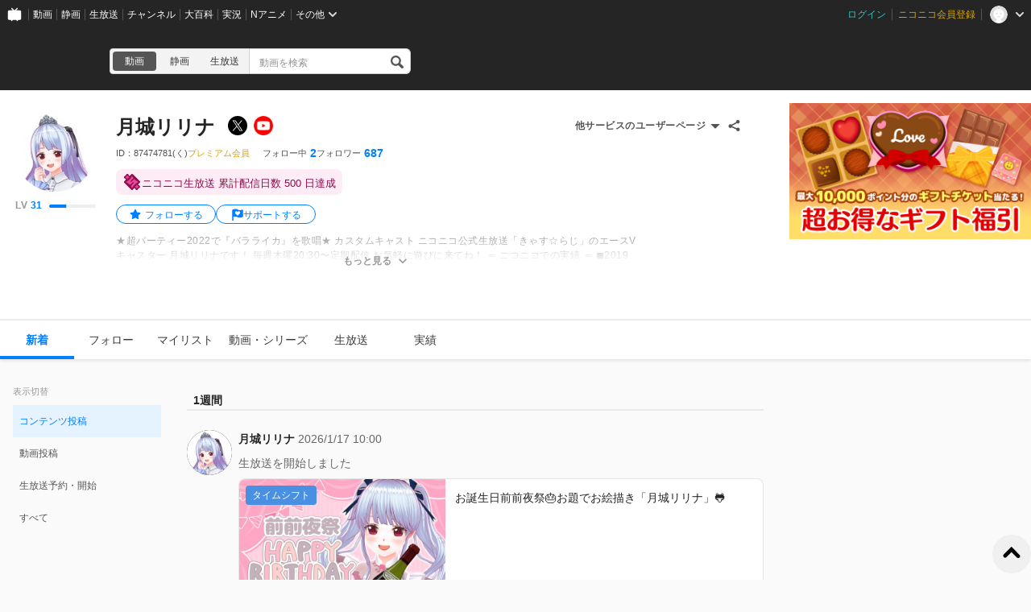

--- FILE ---
content_type: text/html; charset=UTF-8
request_url: https://www.nicovideo.jp/user/87474781
body_size: 6591
content:
<!DOCTYPE html>
<html lang="ja-jp">

<head>
  
    <meta charset="utf-8">
    <meta name="copyright" content="&copy; DWANGO Co., Ltd.">
    <link rel="shortcut icon" href="https://resource.video.nimg.jp/web/images/favicon_uni/favicon.ico?re"><link rel="icon" type="image/png" href="https://resource.video.nimg.jp/web/images/favicon_uni/32.png?re" sizes="32x32"><link rel="icon" type="image/png" href="https://resource.video.nimg.jp/web/images/favicon_uni/48.png?re" sizes="48x48"><link rel="icon" type="image/png" href="https://resource.video.nimg.jp/web/images/favicon_uni/96.png?re" sizes="96x96"><link rel="icon" type="image/png" href="https://resource.video.nimg.jp/web/images/favicon_uni/144.png?re" sizes="144x144">

    
  <title>月城リリナ - ニコニコ</title>


    <meta name="msapplication-task" content="name=ニコニコ; action-uri=https://www.nicovideo.jp/; icon-uri=https://resource.video.nimg.jp/web/img/favicon.ico?re">
    <meta property="fb:app_id" content="378853695459932">

    
  <meta name="description" content="月城リリナさんのユーザーページです。★超パーティー2022で『バラライカ』を歌唱★カスタムキャスト ニコニコ公式生放送「きゃす☆らじ」のエースVキャスター 月城リリナです！毎週木曜20:30〜定期配信お気軽に遊びに来てね！＝ ニコニコでの実績 ＝◼︎2019年・Ｖキャスター応援キャンペーン第2弾　『2位』◼︎2020年・カスタム">  

    
      <meta property="og:type" content="profile" />
    <meta property="og:title" content="月城リリナ - ニコニコ" />
    <meta property="og:description" content="月城リリナさんのユーザーページです。★超パーティー2022で『バラライカ』を歌唱★カスタムキャスト ニコニコ公式生放送「きゃす☆らじ」のエースVキャスター 月城リリナです！毎週木曜20:30〜定期配信お気軽に遊びに来てね！＝ ニコニコでの実績 ＝◼︎2019年・Ｖキャスター応援キャンペーン第2弾　『2位』◼︎2020年・カスタム" />    <meta property="og:image" content="https://secure-dcdn.cdn.nimg.jp/nicoaccount/usericon/8747/87474781.jpg?1634434815" />    <meta property="og:url" content="https://www.nicovideo.jp/user/87474781" />
    <meta property="og:site_name" content="ニコニコ" />
    <meta property="og:locale" content="ja_JP" />
    <meta property="profile:username" content="月城リリナ">    <meta name="twitter:card" content="summary" />
    <meta name="twitter:title" content="月城リリナ - ニコニコ" />
    <meta name="twitter:description" content="月城リリナさんのユーザーページです。★超パーティー2022で『バラライカ』を歌唱★カスタムキャスト ニコニコ公式生放送「きゃす☆らじ」のエースVキャスター 月城リリナです！毎週木曜20:30〜定期配信お気軽に遊びに来てね！＝ ニコニコでの実績 ＝◼︎2019年・Ｖキャスター応援キャンペーン第2弾　『2位』◼︎2020年・カスタム" />    <meta name="twitter:image" content="https://secure-dcdn.cdn.nimg.jp/nicoaccount/usericon/8747/87474781.jpg?1634434815">    <meta name="twitter:site" content="@nico_nico_info" />
  

    
              <link rel="alternate" media="only screen and (max-width: 640px)" href="https://sp.nicovideo.jp/user/87474781" />
          
  <link rel="canonical" href="https://www.nicovideo.jp/user/87474781">


          <script type="text/javascript">
  try {
    window.NicoGoogleTagManagerDataLayer = [];

    var data = {
    };

        data.user = (function() {
      var user = {
      };

                  user.login_status = 'not_login';
      
      return user;
    })();

        data.content = (function() {
      var content = {};

            
      return content;
    })()

    window.NicoGoogleTagManagerDataLayer.push(data);
  } catch(e) {
  }
</script>
<script>
    
  (function(w,d,s,l,i){w[l]=w[l]||[];w[l].push({'gtm.start':
      new Date().getTime(),event:'gtm.js'});var f=d.getElementsByTagName(s)[0],
    j=d.createElement(s),dl=l!='dataLayer'?'&l='+l:'';j.async=true;j.src=
    'https://www.googletagmanager.com/gtm.js?id='+i+dl;f.parentNode.insertBefore(j,f);
  })(window,document,'script','NicoGoogleTagManagerDataLayer','GTM-KXT7G5G');
  
</script>

    
        <script>
      window.Ads = { protocol: 'https:' };
    </script>

        <style>
              [data-hide-hrc] {
          display: none !important;
        }
          </style>
    <script>
      window.__hrc__ = true;
    </script>

    
  <link href="https://resource.video.nimg.jp/web/styles/bundle/pages_user_UserPage.css?1768798752" rel="stylesheet">

    
  
</head>
<body class="BaseUniLayout ja-jp ">

      <noscript><iframe src="https://www.googletagmanager.com/ns.html?id=GTM-KTTXCBK" height="0" width="0" style="display:none;visibility:hidden"></iframe></noscript>
  
    <div id="CommonHeader" class="CommonHeader" data-common-header="{&quot;initConfig&quot;:{&quot;frontendId&quot;:6,&quot;frontendVersion&quot;:&quot;0&quot;,&quot;site&quot;:&quot;niconico&quot;,&quot;debug&quot;:{&quot;showAppeal&quot;:false},&quot;baseUrl&quot;:{&quot;accountUrl&quot;:&quot;https:\/\/account.nicovideo.jp&quot;,&quot;channelUrl&quot;:&quot;https:\/\/ch.nicovideo.jp&quot;,&quot;nicoadUrl&quot;:&quot;https:\/\/nicoad.nicovideo.jp&quot;,&quot;niconicoUrl&quot;:&quot;https:\/\/www.nicovideo.jp&quot;},&quot;customization&quot;:{&quot;cmnhdRef&quot;:{&quot;page&quot;:&quot;user&quot;},&quot;nextUrl&quot;:&quot;\/user\/87474781&quot;,&quot;logoutNextUrl&quot;:&quot;\/&quot;,&quot;size&quot;:{&quot;hMargin&quot;:&quot;auto&quot;,&quot;hPadding&quot;:&quot;22px&quot;,&quot;maxWidth&quot;:&quot;none&quot;,&quot;minWidth&quot;:&quot;1024px&quot;},&quot;userPanelServiceLinks&quot;:[{&quot;href&quot;:&quot;https:\/\/www.nicovideo.jp\/my\/mylist&quot;,&quot;label&quot;:&quot;\u30de\u30a4\u30ea\u30b9\u30c8&quot;},{&quot;href&quot;:&quot;https:\/\/www.nicovideo.jp\/my\/follow&quot;,&quot;label&quot;:&quot;\u30d5\u30a9\u30ed\u30fc\u4e2d&quot;},{&quot;href&quot;:&quot;https:\/\/www.nicovideo.jp\/ranking&quot;,&quot;label&quot;:&quot;\u52d5\u753b\u30e9\u30f3\u30ad\u30f3\u30b0&quot;},{&quot;href&quot;:&quot;https:\/\/live.nicovideo.jp\/ranking&quot;,&quot;label&quot;:&quot;\u751f\u653e\u9001\u30e9\u30f3\u30ad\u30f3\u30b0&quot;},{&quot;href&quot;:&quot;https:\/\/www.nicovideo.jp\/my\/history\/video&quot;,&quot;label&quot;:&quot;\u52d5\u753b\u8996\u8074\u5c65\u6b74&quot;},{&quot;href&quot;:&quot;https:\/\/live.nicovideo.jp\/timetable&quot;,&quot;label&quot;:&quot;\u751f\u653e\u9001\u756a\u7d44\u8868&quot;},{&quot;href&quot;:&quot;https:\/\/garage.nicovideo.jp\/niconico-garage\/video\/videos\/upload&quot;,&quot;label&quot;:&quot;\u52d5\u753b\u3092\u6295\u7a3f\u3059\u308b&quot;},{&quot;href&quot;:&quot;https:\/\/live.nicovideo.jp\/create&quot;,&quot;label&quot;:&quot;\u653e\u9001\u3059\u308b&quot;}],&quot;userPanelServiceLinksLabel&quot;:&quot;\u30cb\u30b3\u30cb\u30b3\u7dcf\u5408\u30e1\u30cb\u30e5\u30fc&quot;},&quot;user&quot;:{&quot;isLogin&quot;:false}},&quot;commonHeaderBaseUrl&quot;:&quot;https:\/\/common-header.nimg.jp&quot;}"></div>

    
  <div class="BaseUniLayout-main">
    
  <div class="UserPage">
    <div class="UniHeaderContainer UniHeaderContainer_dark ">
    <div class="UniHeaderContainer-content">
    <div class="UniHeaderContainer-main">
            
      <div class="UniHeaderContainer-mainUpper">
                          <div class="LogoContainer">
  <h1 class="NiconicoLogo NiconicoLogo_to-i NiconicoLogo_white"><a href="/">ニコニコ</a></h1>
</div>
        
                <div
  class="SearchContainer"
    data-suggest-api-url="https://sug.search.nicovideo.jp/"
>
  <div class="CrossSearch"><ul class="CrossSearch-rowSelector"><li class="CrossSearch-rowService active" data-service="video" data-base-url="https://www.nicovideo.jp/search/">動画</li><li class="CrossSearch-rowService" data-service="seiga" data-base-url="https://seiga.nicovideo.jp/search/">静画</li><li class="CrossSearch-rowService" data-service="live" data-base-url="https://live.nicovideo.jp/search">生放送</li></ul><div class="CrossSearch-pullDownSelector"><button class="CrossSearch-pullDownButton"><div class='CrossSearch-pullDownButtonText'>動画</div><div class='CrossSearch-arrowIcon'></div></button><ul class="CrossSearch-pullDownList" style="display: none"><li class="CrossSearch-pullDownService" data-service="video" style="display: none">動画</li><li class="CrossSearch-pullDownService" data-service="seiga">静画</li><li class="CrossSearch-pullDownService" data-service="live">生放送</li></ul></div><form action="" class="CrossSearch-form"><input type="text" class="CrossSearch-input" name="CrossSearch-input" placeholder="動画を検索" autocomplete="off" aria-autocomplete="none"><button type="submit" class="CrossSearch-button"></button></form></div>
</div>
      </div>

      
                </div>

    <div class="UniHeaderContainer-ad">
            <div class="PcUniTop468x60NorthAdContainer">
  <div id="pc_uni_top_468x60_north" class="Ads"></div>
</div>
    </div>
  </div>
</div>
    <div id="js-initial-userpage-data" data-environment="{&quot;frontendId&quot;:6,&quot;frontendVersion&quot;:&quot;0&quot;,&quot;baseUrl&quot;:{&quot;video&quot;:&quot;https:\/\/www.nicovideo.jp&quot;,&quot;videoRes&quot;:&quot;https:\/\/resource.video.nimg.jp\/web&quot;,&quot;uni&quot;:&quot;https:\/\/www.nicovideo.jp&quot;,&quot;uniRes&quot;:&quot;https:\/\/resource.video.nimg.jp\/uni&quot;,&quot;nvapi&quot;:&quot;https:\/\/nvapi.nicovideo.jp&quot;,&quot;nicoaccount&quot;:&quot;https:\/\/account.nicovideo.jp&quot;,&quot;premium&quot;:&quot;https:\/\/premium.nicovideo.jp&quot;,&quot;point&quot;:&quot;https:\/\/point.nicovideo.jp&quot;,&quot;commons&quot;:&quot;https:\/\/commons.nicovideo.jp&quot;,&quot;live&quot;:&quot;https:\/\/live.nicovideo.jp&quot;,&quot;live2&quot;:&quot;https:\/\/live2.nicovideo.jp&quot;,&quot;seiga&quot;:&quot;https:\/\/seiga.nicovideo.jp&quot;,&quot;nico3d&quot;:&quot;https:\/\/3d.nicovideo.jp&quot;,&quot;personalFrameAPI&quot;:&quot;https:\/\/personalframe.nicovideo.jp&quot;,&quot;chPublicAPI&quot;:&quot;https:\/\/public-api.ch.nicovideo.jp&quot;,&quot;recommendLogAPI&quot;:&quot;https:\/\/log.recommend.nicovideo.jp&quot;,&quot;follo&quot;:&quot;https:\/\/user-follow-api.nicovideo.jp&quot;,&quot;nicoad&quot;:&quot;https:\/\/nicoad.nicovideo.jp&quot;,&quot;site&quot;:&quot;https:\/\/site.nicovideo.jp&quot;,&quot;smileUpload&quot;:&quot;https:\/\/garage.nicovideo.jp&quot;,&quot;ext&quot;:&quot;https:\/\/ext.nicovideo.jp&quot;,&quot;dic&quot;:&quot;https:\/\/dic.nicovideo.jp&quot;,&quot;channel&quot;:&quot;https:\/\/ch.nicovideo.jp&quot;,&quot;q&quot;:&quot;https:\/\/q.nicovideo.jp&quot;,&quot;qa&quot;:&quot;https:\/\/qa.nicovideo.jp&quot;,&quot;oshiraseBox&quot;:&quot;https:\/\/inform.nicovideo.jp&quot;,&quot;dcdn&quot;:&quot;https:\/\/dcdn.cdn.nicovideo.jp&quot;,&quot;koken&quot;:&quot;https:\/\/koken.nicovideo.jp&quot;,&quot;wktk&quot;:&quot;https:\/\/wktk.nicovideo.jp&quot;,&quot;commonMuteAPI&quot;:&quot;https:\/\/mute-api.nicovideo.jp&quot;,&quot;creatorSupport&quot;:&quot;https:\/\/creator-support.nicovideo.jp&quot;,&quot;income&quot;:&quot;https:\/\/income.nicovideo.jp&quot;,&quot;gift&quot;:&quot;https:\/\/gift.nicovideo.jp&quot;,&quot;feedAPI&quot;:&quot;https:\/\/api.feed.nicovideo.jp&quot;,&quot;ads&quot;:&quot;https:\/\/ads.nicovideo.jp&quot;,&quot;sugoiSearchSuggestApi&quot;:&quot;https:\/\/sug.search.nicovideo.jp&quot;,&quot;nicoCommonsApi&quot;:&quot;https:\/\/public-api.commons.nicovideo.jp&quot;,&quot;mjkApi&quot;:&quot;https:\/\/mjk.nicovideo.jp&quot;,&quot;auditionApi&quot;:&quot;https:\/\/audition.nicovideo.jp&quot;,&quot;nicoft&quot;:&quot;https:\/\/nicoft.io&quot;,&quot;nicoftApi&quot;:&quot;https:\/\/nicoft.nicovideo.jp&quot;,&quot;hiroba&quot;:&quot;https:\/\/www.beta.hiroba.nicovideo.jp&quot;,&quot;nvlogger&quot;:&quot;https:\/\/nvl.video.nicovideo.jp&quot;},&quot;cssUrl&quot;:{&quot;Timeline&quot;:&quot;https:\/\/resource.video.nimg.jp\/web\/styles\/bundle\/pages_user_UserPage_pages_TimelinePage.css?1768798752&quot;,&quot;CreatorSupport&quot;:&quot;https:\/\/resource.video.nimg.jp\/web\/styles\/bundle\/pages_user_UserPage_pages_CreatorSupportPage.css?1768798752&quot;,&quot;Follow&quot;:&quot;https:\/\/resource.video.nimg.jp\/web\/styles\/bundle\/pages_user_UserPage_pages_FollowPage.css?1768798752&quot;,&quot;WatchLater&quot;:&quot;https:\/\/resource.video.nimg.jp\/web\/styles\/bundle\/pages_user_UserPage_pages_WatchLaterPage.css?1768798752&quot;,&quot;Mylist&quot;:&quot;https:\/\/resource.video.nimg.jp\/web\/styles\/bundle\/pages_user_UserPage_pages_MylistPage.css?1768798752&quot;,&quot;Video&quot;:&quot;https:\/\/resource.video.nimg.jp\/web\/styles\/bundle\/pages_user_UserPage_pages_VideoPage.css?1768798752&quot;,&quot;Live&quot;:&quot;https:\/\/resource.video.nimg.jp\/web\/styles\/bundle\/pages_user_UserPage_pages_LivePage.css?1768798752&quot;,&quot;Badge&quot;:&quot;https:\/\/resource.video.nimg.jp\/web\/styles\/bundle\/pages_user_UserPage_pages_BadgePage.css?1768798752&quot;,&quot;History&quot;:&quot;https:\/\/resource.video.nimg.jp\/web\/styles\/bundle\/pages_user_UserPage_pages_HistoryPage.css?1768798752&quot;},&quot;pageType&quot;:&quot;user&quot;,&quot;userId&quot;:87474781,&quot;viewer&quot;:null,&quot;language&quot;:&quot;ja-jp&quot;,&quot;locale&quot;:&quot;ja_JP&quot;,&quot;csrfToken&quot;:null,&quot;allowSensitiveContents&quot;:false}" data-initial-data="{&quot;state&quot;:{&quot;userDetails&quot;:{&quot;userDetails&quot;:{&quot;type&quot;:&quot;user&quot;,&quot;user&quot;:{&quot;id&quot;:87474781,&quot;nickname&quot;:&quot;月城リリナ&quot;,&quot;icons&quot;:{&quot;small&quot;:&quot;https:\/\/secure-dcdn.cdn.nimg.jp\/nicoaccount\/usericon\/s\/8747\/87474781.jpg?1634434815&quot;,&quot;large&quot;:&quot;https:\/\/secure-dcdn.cdn.nimg.jp\/nicoaccount\/usericon\/8747\/87474781.jpg?1634434815&quot;},&quot;description&quot;:&quot;★超パーティー2022で『バラライカ』を歌唱★&lt;br&gt;カスタムキャスト ニコニコ公式生放送「きゃす☆らじ」のエースVキャスター 月城リリナです！&lt;br&gt;&lt;br&gt;&lt;br&gt;毎週木曜20:30〜定期配信&lt;br&gt;お気軽に遊びに来てね！&lt;br&gt;&lt;br&gt;&lt;br&gt;＝ ニコニコでの実績 ＝&lt;br&gt;&lt;br&gt;◼︎2019年&lt;br&gt;・Ｖキャスター応援キャンペーン第2弾　『2位』&lt;br&gt;&lt;br&gt;◼︎2020年&lt;br&gt;・カスタムキャスト公式生放送『きゃす☆らじ』ゲスト出演（エースVキャスター昇格）&lt;br&gt;&lt;br&gt;◼︎2021年&lt;br&gt;・VTuberFes2022出演オーディションルーキー部門　『５位』&lt;br&gt;&lt;br&gt;◼︎2022年&lt;br&gt;・カスタムキャスト公式生放送『きゃす☆らじ』ゲスト出演&lt;br&gt;・VTuberのあそびばチャレンジオーディション　『４位』&lt;br&gt;・超パーティー2022ステージ出演オーディション『NEXTGENERATIONリーグ １位』&lt;br&gt;・超パーティー2022出演　『バラライカ』歌唱&lt;br&gt;・池袋ハレスタ　街頭LEDビジョン　放映&lt;br&gt;・ニコニコ公式生放送『Xmas＆大忘年会パーティー』出演&lt;br&gt;・カスタムキャスト公式『きゃす☆らじ Cas1グランプリ』出演&lt;br&gt;&lt;br&gt;◼︎2023年&lt;br&gt;・VTuberFes2023出演オーディション オープンリーグ 『９位』&lt;br&gt;・ニコニコ公式生放送『あつまれ！ばーちゃる！ Vol.2』出演&lt;br&gt;・ニコニコ公式生放送 VTuberのあそびば『Vの占い館』出演&lt;br&gt;・NicoFTニコニコパートナーパス 第一弾先行販売&lt;br&gt;・VTuberFesJapan×おしゃべりフェスin超会議2023&lt;br&gt;・ニコニコホラーゲームフェス2023 『夜勤事件』&lt;br&gt;・カスタムキャスト公式生放送 きゃす☆らじ『アートショットコンテスト』第1回目担当&lt;br&gt;・わいわい！おしゃべりフェスinAKIHABARA文化祭&lt;br&gt;・ニコ生イベントVTuber配信チャレンジ　『2位』&lt;br&gt;&lt;br&gt;◼︎2024年&lt;br&gt;・カスタムキャスト公式生放送 きゃす☆らじ『アートショットコンテスト』担当&lt;br&gt;・ニコニコ公式生放送『ぶいうた！ニコニコVTuber歌謡祭2024春』出演&lt;br&gt;・ニコニコ超会議2024『超VTuberのあそびばステージ』レギュラー番組ステージ&lt;br&gt;・ニコニコ公式生放送『月刊ニコニコインフォ 第38号』ゲスト出演&lt;br&gt;・ニコニコ公式生放送『ブイブイ言わせてぱーてぃー！ぱーてぃー！』初回ゲスト出演&lt;br&gt;&lt;br&gt;⋈ ⋆｡:ﾟ･*☽:ﾟ･⋆ ⋈｡⋆｡:ﾟ･*☽:ﾟ･⋆ ⋈&lt;br&gt;&lt;br&gt;⚫︎Twitter→(@ririnatsukisiro)&lt;br&gt;mobile.twitter.com\/ririnatsukisiro&lt;br&gt;⚫︎BOOTH(オリジナルグッズ)→ &lt;a href=\&quot;http:\/\/ririnatsukisiro.booth.pm\&quot; target=\&quot;_blank\&quot; rel=\&quot;noopener nofollow\&quot;&gt;http:\/\/ririnatsukisiro.booth.pm&lt;\/a&gt;&lt;br&gt;&lt;br&gt;※ご内容や状況により、全ての&lt;br&gt;コメントをお読みできない事が&lt;br&gt;ございます。&lt;br&gt;予めご了承くださいませ。&lt;br&gt;皆さんと楽しくお話しできたら&lt;br&gt;嬉しいです&lt;br&gt;&lt;br&gt;2019.10.19〜&lt;br&gt;⋈ ⋆｡:ﾟ･*☽:ﾟ･⋆ ⋈｡⋆｡:ﾟ･*☽:ﾟ･⋆ ⋈&quot;,&quot;decoratedDescriptionHtml&quot;:&quot;★超パーティー2022で『バラライカ』を歌唱★&lt;br&gt;カスタムキャスト ニコニコ公式生放送「きゃす☆らじ」のエースVキャスター 月城リリナです！&lt;br&gt;&lt;br&gt;&lt;br&gt;毎週木曜20:30〜定期配信&lt;br&gt;お気軽に遊びに来てね！&lt;br&gt;&lt;br&gt;&lt;br&gt;＝ ニコニコでの実績 ＝&lt;br&gt;&lt;br&gt;◼︎2019年&lt;br&gt;・Ｖキャスター応援キャンペーン第2弾　『2位』&lt;br&gt;&lt;br&gt;◼︎2020年&lt;br&gt;・カスタムキャスト公式生放送『きゃす☆らじ』ゲスト出演（エースVキャスター昇格）&lt;br&gt;&lt;br&gt;◼︎2021年&lt;br&gt;・VTuberFes2022出演オーディションルーキー部門　『５位』&lt;br&gt;&lt;br&gt;◼︎2022年&lt;br&gt;・カスタムキャスト公式生放送『きゃす☆らじ』ゲスト出演&lt;br&gt;・VTuberのあそびばチャレンジオーディション　『４位』&lt;br&gt;・超パーティー2022ステージ出演オーディション『NEXTGENERATIONリーグ １位』&lt;br&gt;・超パーティー2022出演　『バラライカ』歌唱&lt;br&gt;・池袋ハレスタ　街頭LEDビジョン　放映&lt;br&gt;・ニコニコ公式生放送『Xmas＆大忘年会パーティー』出演&lt;br&gt;・カスタムキャスト公式『きゃす☆らじ Cas1グランプリ』出演&lt;br&gt;&lt;br&gt;◼︎2023年&lt;br&gt;・VTuberFes2023出演オーディション オープンリーグ 『９位』&lt;br&gt;・ニコニコ公式生放送『あつまれ！ばーちゃる！ Vol.2』出演&lt;br&gt;・ニコニコ公式生放送 VTuberのあそびば『Vの占い館』出演&lt;br&gt;・NicoFTニコニコパートナーパス 第一弾先行販売&lt;br&gt;・VTuberFesJapan×おしゃべりフェスin超会議2023&lt;br&gt;・ニコニコホラーゲームフェス2023 『夜勤事件』&lt;br&gt;・カスタムキャスト公式生放送 きゃす☆らじ『アートショットコンテスト』第1回目担当&lt;br&gt;・わいわい！おしゃべりフェスinAKIHABARA文化祭&lt;br&gt;・ニコ生イベントVTuber配信チャレンジ　『2位』&lt;br&gt;&lt;br&gt;◼︎2024年&lt;br&gt;・カスタムキャスト公式生放送 きゃす☆らじ『アートショットコンテスト』担当&lt;br&gt;・ニコニコ公式生放送『ぶいうた！ニコニコVTuber歌謡祭2024春』出演&lt;br&gt;・ニコニコ超会議2024『超VTuberのあそびばステージ』レギュラー番組ステージ&lt;br&gt;・ニコニコ公式生放送『月刊ニコニコインフォ 第38号』ゲスト出演&lt;br&gt;・ニコニコ公式生放送『ブイブイ言わせてぱーてぃー！ぱーてぃー！』初回ゲスト出演&lt;br&gt;&lt;br&gt;⋈ ⋆｡:ﾟ･*☽:ﾟ･⋆ ⋈｡⋆｡:ﾟ･*☽:ﾟ･⋆ ⋈&lt;br&gt;&lt;br&gt;⚫︎Twitter→(@ririnatsukisiro)&lt;br&gt;mobile.twitter.com\/ririnatsukisiro&lt;br&gt;⚫︎BOOTH(オリジナルグッズ)→ &lt;a href=\&quot;http:\/\/ririnatsukisiro.booth.pm\&quot; target=\&quot;_blank\&quot; rel=\&quot;noopener nofollow\&quot;&gt;http:\/\/ririnatsukisiro.booth.pm&lt;\/a&gt;&lt;br&gt;&lt;br&gt;※ご内容や状況により、全ての&lt;br&gt;コメントをお読みできない事が&lt;br&gt;ございます。&lt;br&gt;予めご了承くださいませ。&lt;br&gt;皆さんと楽しくお話しできたら&lt;br&gt;嬉しいです&lt;br&gt;&lt;br&gt;2019.10.19〜&lt;br&gt;⋈ ⋆｡:ﾟ･*☽:ﾟ･⋆ ⋈｡⋆｡:ﾟ･*☽:ﾟ･⋆ ⋈&quot;,&quot;strippedDescription&quot;:&quot;★超パーティー2022で『バラライカ』を歌唱★\nカスタムキャスト ニコニコ公式生放送「きゃす☆らじ」のエースVキャスター 月城リリナです！\n\n\n毎週木曜20:30〜定期配信\nお気軽に遊びに来てね！\n\n\n＝ ニコニコでの実績 ＝\n\n◼︎2019年\n・Ｖキャスター応援キャンペーン第2弾　『2位』\n\n◼︎2020年\n・カスタムキャスト公式生放送『きゃす☆らじ』ゲスト出演（エースVキャスター昇格）\n\n◼︎2021年\n・VTuberFes2022出演オーディションルーキー部門　『５位』\n\n◼︎2022年\n・カスタムキャスト公式生放送『きゃす☆らじ』ゲスト出演\n・VTuberのあそびばチャレンジオーディション　『４位』\n・超パーティー2022ステージ出演オーディション『NEXTGENERATIONリーグ １位』\n・超パーティー2022出演　『バラライカ』歌唱\n・池袋ハレスタ　街頭LEDビジョン　放映\n・ニコニコ公式生放送『Xmas＆大忘年会パーティー』出演\n・カスタムキャスト公式『きゃす☆らじ Cas1グランプリ』出演\n\n◼︎2023年\n・VTuberFes2023出演オーディション オープンリーグ 『９位』\n・ニコニコ公式生放送『あつまれ！ばーちゃる！ Vol.2』出演\n・ニコニコ公式生放送 VTuberのあそびば『Vの占い館』出演\n・NicoFTニコニコパートナーパス 第一弾先行販売\n・VTuberFesJapan×おしゃべりフェスin超会議2023\n・ニコニコホラーゲームフェス2023 『夜勤事件』\n・カスタムキャスト公式生放送 きゃす☆らじ『アートショットコンテスト』第1回目担当\n・わいわい！おしゃべりフェスinAKIHABARA文化祭\n・ニコ生イベントVTuber配信チャレンジ　『2位』\n\n◼︎2024年\n・カスタムキャスト公式生放送 きゃす☆らじ『アートショットコンテスト』担当\n・ニコニコ公式生放送『ぶいうた！ニコニコVTuber歌謡祭2024春』出演\n・ニコニコ超会議2024『超VTuberのあそびばステージ』レギュラー番組ステージ\n・ニコニコ公式生放送『月刊ニコニコインフォ 第38号』ゲスト出演\n・ニコニコ公式生放送『ブイブイ言わせてぱーてぃー！ぱーてぃー！』初回ゲスト出演\n\n⋈ ⋆｡:ﾟ･*☽:ﾟ･⋆ ⋈｡⋆｡:ﾟ･*☽:ﾟ･⋆ ⋈\n\n⚫︎Twitter→(@ririnatsukisiro)\nmobile.twitter.com\/ririnatsukisiro\n⚫︎BOOTH(オリジナルグッズ)→ http:\/\/ririnatsukisiro.booth.pm\n\n※ご内容や状況により、全ての\nコメントをお読みできない事が\nございます。\n予めご了承くださいませ。\n皆さんと楽しくお話しできたら\n嬉しいです\n\n2019.10.19〜\n⋈ ⋆｡:ﾟ･*☽:ﾟ･⋆ ⋈｡⋆｡:ﾟ･*☽:ﾟ･⋆ ⋈&quot;,&quot;isPremium&quot;:true,&quot;registeredVersion&quot;:&quot;(く)&quot;,&quot;followeeCount&quot;:2,&quot;followerCount&quot;:687,&quot;userLevel&quot;:{&quot;currentLevel&quot;:31,&quot;nextLevelThresholdExperience&quot;:4000,&quot;nextLevelExperience&quot;:45800,&quot;currentLevelExperience&quot;:1440},&quot;userChannel&quot;:null,&quot;isNicorepoReadable&quot;:true,&quot;sns&quot;:[{&quot;type&quot;:&quot;twitter&quot;,&quot;label&quot;:&quot;X&quot;,&quot;iconUrl&quot;:&quot;https:\/\/resource.video.nimg.jp\/web\/images\/sns_icon\/x_sns.png&quot;,&quot;screenName&quot;:&quot;ririnatsukisiro&quot;,&quot;url&quot;:&quot;https:\/\/x.com\/ririnatsukisiro&quot;},{&quot;type&quot;:&quot;youtube&quot;,&quot;label&quot;:&quot;YouTube&quot;,&quot;iconUrl&quot;:&quot;https:\/\/resource.video.nimg.jp\/web\/images\/sns_icon\/youtube.png&quot;,&quot;screenName&quot;:&quot;channel\/UCnN6eGSELPukLjIrDPXaLMQ&quot;,&quot;url&quot;:&quot;https:\/\/www.youtube.com\/channel\/UCnN6eGSELPukLjIrDPXaLMQ&quot;}],&quot;coverImage&quot;:null},&quot;followStatus&quot;:{&quot;isFollowing&quot;:false}}}},&quot;nvapi&quot;:[]}" hidden></div>
    <div id="UserPage-app">
            <section class="UserPage-container">
        <header class="UserPage-header">
          <div class="UserDetailsHeaderSkeleton">
  <div class="UserDetailsHeaderSkeleton-left">
    <div class="UserDetailsHeaderSkeleton-icon"></div>
  </div>
  <section class="UserDetailsHeaderSkeleton-body">
    <div class="UserDetailsHeaderSkeleton-nickname"></div>
    <div class="UserDetailsHeaderSkeleton-account"></div>
    <div class="UserDetailsHeaderSkeleton-status">
              <div class="UserDetailsHeaderSkeleton-statusItem">
          <div class="UserDetailsHeaderSkeleton-statusLabel"></div>
          <div class="UserDetailsHeaderSkeleton-statusValue"></div>
        </div>
              <div class="UserDetailsHeaderSkeleton-statusItem">
          <div class="UserDetailsHeaderSkeleton-statusLabel"></div>
          <div class="UserDetailsHeaderSkeleton-statusValue"></div>
        </div>
              <div class="UserDetailsHeaderSkeleton-statusItem">
          <div class="UserDetailsHeaderSkeleton-statusLabel"></div>
          <div class="UserDetailsHeaderSkeleton-statusValue"></div>
        </div>
          </div>
    <div class="UserDetailsHeaderSkeleton-description"></div>
    <div class="UserDetailsHeaderSkeleton-description"></div>
  </section>
</div>
          <div class="MainMenuContainerSkeleton">
  <div class="MainMenuContainerSkeleton-menu">
    <ul class="MainMenuContainerSkeleton-menuList">
      <li></li>
      <li></li>
      <li></li>
      <li></li>
      <li></li>
      <li></li>
    </ul>
    <div class="MainMenuContainerSkeleton-garageLink"></div>
  </div>
</div>
        </header>
        <main class="UserPage-main">
        </main>
      </section>
    </div>
  </div>

  </div>

  <div class="BaseUniLayout-footer">
    
        <footer class="FooterContainer">
  <div class="FooterContainer-inner">
    <div class="FooterContainer-contents">
      <div class="FooterContainer-title">ニコニコについて</div>
      <div class="FooterContainer-list">
        <a href="https://site.nicovideo.jp/service_list/?ref=footer">サービス一覧</a>
        <a href="https://www.nicovideo.jp/rss?ref=footer">RSS（更新情報）一覧</a>
        <a href="https://license-search.nicovideo.jp/">動画・生放送に使用できる音源の検索</a>
        <a href="https://site.nicovideo.jp/base/declaration?ref=footer">宣言</a>
        <a href="https://site.nicovideo.jp/term/?ref=footer">サイトご利用にあたって</a>
                <a href="https://dwango.co.jp/">運営会社</a>
      </div>
    </div>
    <div class="FooterContainer-contents">
      <div class="FooterContainer-title">お問い合わせ</div>
      <div class="FooterContainer-list">
        <a href="https://qa.nicovideo.jp/?ref=footer">総合ヘルプ</a>
        <a href="https://qa.nicovideo.jp/faq/show/5008?site_domain=default">ご意見・ご要望</a>
        <a href="https://qa.nicovideo.jp/faq/show/15833?site_domain=default">不具合報告</a>
        <a href="http://rcp-smile.nicovideo.jp/static/rule/">権利者法人の皆様へ</a>
        <a href="https://ch.nicovideo.jp/start?ref=footer">チャンネル開設</a>
        <a href="https://dwango.co.jp/contact/?ref=video_footer#contact-2">広告出稿</a>
        <a href="https://dwango.co.jp/contact/">取材・プレス</a>
        <a href="https://dwango.co.jp/recruit/">採用情報</a>
      </div>
    </div>

        
    <div class="FooterContainer-dwango">&copy;DWANGO Co., Ltd.</div>
    <ul class="FooterContainer-licenses">
      <li class="FooterContainer-license">
        <div class="FooterContainer-logoNexTone"></div>
        <p class="FooterContainer-licenseMeta">
          NexTone​許諾番号<br>
          ID000001829
        </p>
      </li>
      <li class="FooterContainer-license">
        <div class="FooterContainer-logoJasrac"></div>
        <p class="FooterContainer-licenseMeta">
          JASRAC許諾番号<br>
          9013388001Y45123
        </p>
      </li>
    </ul>
  </div>
</footer>
  </div>

  
  <script type="text/javascript" charset="utf-8" src="https://res.ads.nicovideo.jp/assets/js/ads2.js?ref=www"></script>

  <script charset="utf-8" src="https://resource.video.nimg.jp/web/scripts/bundle/vendor.js?1768798752" ></script>

  
  
  <script type="text/javascript">
    window.onerror = function(msg, url, line, col, err) {
      // 一度しか出力しない
      window.onerror = null;

      // ページの表示まで進んでいれば出力しない
      var element = document.querySelector('.UserPage-main');
      if (element && element.innerHTML.length > 0) {
        return;
      }

      var description = '';
      description += 'msg: ' + msg + ', '
      description += 'url: ' + url + ', '
      description += 'line: ' + line + ', '
      description += 'col: ' + col + ', ';
      description += err ? err.toString() : ''

      var img = new Image();
      img.src = '/api/ria/log.gif?name=UserPageBootFailLog&t=' + String(new Date().getTime()) + '&description=' + encodeURIComponent(description);
    }
  </script>
  <div
  id="WktkEnvironment"
  class="WktkEnvironment"
  hidden
  data-base-url="https://wktk.nicovideo.jp/"
          
></div>
  <script charset="utf-8" src="https://resource.video.nimg.jp/web/scripts/bundle/pages_user_UserPage.js?1768798752" ></script>
  <script type="application/ld+json">{"@context":"http:\/\/schema.org","@type":"Person","name":"月城リリナ","description":"★超パーティー2022で『バラライカ』を歌唱★\nカスタムキャスト ニコニコ公式生放送「きゃす☆らじ」のエースVキャスター 月城リリナです！\n\n\n毎週木曜20:30〜定期配信\nお気軽に遊びに来てね！\n\n\n＝ ニコニコでの実績 ＝\n\n◼︎2019年\n・Ｖキャスター応援キャンペーン第2弾　『2位』\n\n◼︎2020年\n・カスタムキャスト公式生放送『きゃす☆らじ』ゲスト出演（エースVキャスター昇格）\n\n◼︎2021年\n・VTuberFes2022出演オーディションルーキー部門　『５位』\n\n◼︎2022年\n・カスタムキャスト公式生放送『きゃす☆らじ』ゲスト出演\n・VTuberのあそびばチャレンジオーディション　『４位』\n・超パーティー2022ステージ出演オーディション『NEXTGENERATIONリーグ １位』\n・超パーティー2022出演　『バラライカ』歌唱\n・池袋ハレスタ　街頭LEDビジョン　放映\n・ニコニコ公式生放送『Xmas＆大忘年会パーティー』出演\n・カスタムキャスト公式『きゃす☆らじ Cas1グランプリ』出演\n\n◼︎2023年\n・VTuberFes2023出演オーディション オープンリーグ 『９位』\n・ニコニコ公式生放送『あつまれ！ばーちゃる！ Vol.2』出演\n・ニコニコ公式生放送 VTuberのあそびば『Vの占い館』出演\n・NicoFTニコニコパートナーパス 第一弾先行販売\n・VTuberFesJapan×おしゃべりフェスin超会議2023\n・ニコニコホラーゲームフェス2023 『夜勤事件』\n・カスタムキャスト公式生放送 きゃす☆らじ『アートショットコンテスト』第1回目担当\n・わいわい！おしゃべりフェスinAKIHABARA文化祭\n・ニコ生イベントVTuber配信チャレンジ　『2位』\n\n◼︎2024年\n・カスタムキャスト公式生放送 きゃす☆らじ『アートショットコンテスト』担当\n・ニコニコ公式生放送『ぶいうた！ニコニコVTuber歌謡祭2024春』出演\n・ニコニコ超会議2024『超VTuberのあそびばステージ』レギュラー番組ステージ\n・ニコニコ公式生放送『月刊ニコニコインフォ 第38号』ゲスト出演\n・ニコニコ公式生放送『ブイブイ言わせてぱーてぃー！ぱーてぃー！』初回ゲスト出演\n\n⋈ ⋆｡:ﾟ･*☽:ﾟ･⋆ ⋈｡⋆｡:ﾟ･*☽:ﾟ･⋆ ⋈\n\n⚫︎Twitter→(@ririnatsukisiro)\nmobile.twitter.com\/ririnatsukisiro\n⚫︎BOOTH(オリジナルグッズ)→ http:\/\/ririnatsukisiro.booth.pm\n\n※ご内容や状況により、全ての\nコメントをお読みできない事が\nございます。\n予めご了承くださいませ。\n皆さんと楽しくお話しできたら\n嬉しいです\n\n2019.10.19〜\n⋈ ⋆｡:ﾟ･*☽:ﾟ･⋆ ⋈｡⋆｡:ﾟ･*☽:ﾟ･⋆ ⋈","image":"https:\/\/secure-dcdn.cdn.nimg.jp\/nicoaccount\/usericon\/8747\/87474781.jpg?1634434815","url":"https:\/\/www.nicovideo.jp\/user\/87474781"}</script>

</body>
</html>
